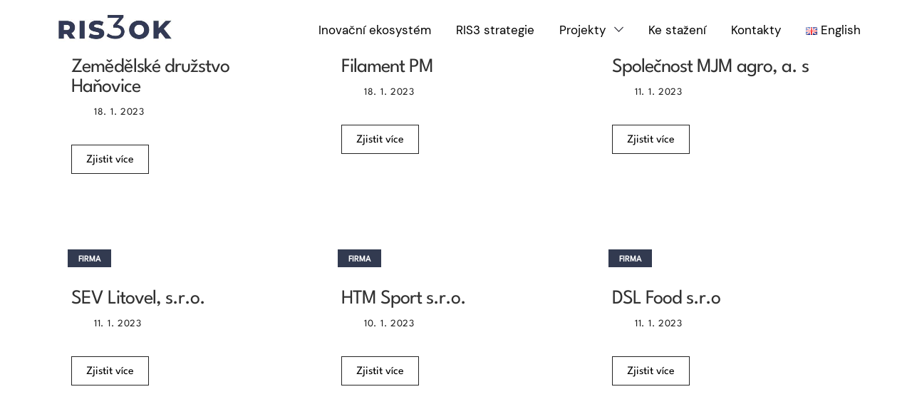

--- FILE ---
content_type: text/html; charset=UTF-8
request_url: https://www.ris3ok.cz/tag/litovel/
body_size: 12364
content:
<!DOCTYPE html>
<html lang="cs-CZ">
<head>
	<meta charset="UTF-8">
	<link rel="profile" href="https://gmpg.org/xfn/11">
	<link rel="pingback" href="https://www.ris3ok.cz/xmlrpc.php">

			<script>window.MSInputMethodContext && document.documentMode && document.write('<script src="https://www.ris3ok.cz/wp-content/themes/woodmart/js/libs/ie11CustomProperties.min.js"><\/script>');</script>
		<meta name='robots' content='index, follow, max-image-preview:large, max-snippet:-1, max-video-preview:-1' />
<link rel="alternate" href="https://www.ris3ok.cz/en/tag/litovel-en/" hreflang="en" />
<link rel="alternate" href="https://www.ris3ok.cz/tag/litovel/" hreflang="cs" />

	<!-- This site is optimized with the Yoast SEO plugin v19.13 - https://yoast.com/wordpress/plugins/seo/ -->
	<title>Litovel Archivy - RIS3OK</title>
	<link rel="canonical" href="https://www.ris3ok.cz/tag/litovel/" />
	<meta property="og:locale" content="cs_CZ" />
	<meta property="og:locale:alternate" content="en_US" />
	<meta property="og:type" content="article" />
	<meta property="og:title" content="Litovel Archivy - RIS3OK" />
	<meta property="og:url" content="https://www.ris3ok.cz/tag/litovel/" />
	<meta property="og:site_name" content="RIS3OK" />
	<meta name="twitter:card" content="summary_large_image" />
	<script type="application/ld+json" class="yoast-schema-graph">{"@context":"https://schema.org","@graph":[{"@type":"CollectionPage","@id":"https://www.ris3ok.cz/tag/litovel/","url":"https://www.ris3ok.cz/tag/litovel/","name":"Litovel Archivy - RIS3OK","isPartOf":{"@id":"https://www.ris3ok.cz/#website"},"breadcrumb":{"@id":"https://www.ris3ok.cz/tag/litovel/#breadcrumb"},"inLanguage":"cs"},{"@type":"BreadcrumbList","@id":"https://www.ris3ok.cz/tag/litovel/#breadcrumb","itemListElement":[{"@type":"ListItem","position":1,"name":"Domů","item":"https://www.ris3ok.cz/"},{"@type":"ListItem","position":2,"name":"Litovel"}]},{"@type":"WebSite","@id":"https://www.ris3ok.cz/#website","url":"https://www.ris3ok.cz/","name":"RIS3OK","description":"Podporujeme začínající podnikatele","publisher":{"@id":"https://www.ris3ok.cz/#organization"},"potentialAction":[{"@type":"SearchAction","target":{"@type":"EntryPoint","urlTemplate":"https://www.ris3ok.cz/?s={search_term_string}"},"query-input":"required name=search_term_string"}],"inLanguage":"cs"},{"@type":"Organization","@id":"https://www.ris3ok.cz/#organization","name":"RIS3OK","url":"https://www.ris3ok.cz/","logo":{"@type":"ImageObject","inLanguage":"cs","@id":"https://www.ris3ok.cz/#/schema/logo/image/","url":"https://www.ris3ok.cz/wp-content/uploads/2022/05/ris3ok.png","contentUrl":"https://www.ris3ok.cz/wp-content/uploads/2022/05/ris3ok.png","width":508,"height":132,"caption":"RIS3OK"},"image":{"@id":"https://www.ris3ok.cz/#/schema/logo/image/"},"sameAs":["https://www.facebook.com/inovacnicentrumolomouckehokraje"]}]}</script>
	<!-- / Yoast SEO plugin. -->


<link rel='dns-prefetch' href='//fonts.googleapis.com' />
<link rel='dns-prefetch' href='//s.w.org' />
<link rel="alternate" type="application/rss+xml" title="RIS3OK &raquo; RSS zdroj" href="https://www.ris3ok.cz/feed/" />
<link rel="alternate" type="application/rss+xml" title="RIS3OK &raquo; RSS pro štítek Litovel" href="https://www.ris3ok.cz/tag/litovel/feed/" />
<link rel='stylesheet' id='wp-block-library-css'  href='https://www.ris3ok.cz/wp-includes/css/dist/block-library/style.min.css?ver=6.0.2' type='text/css' media='all' />
<style id='global-styles-inline-css' type='text/css'>
body{--wp--preset--color--black: #000000;--wp--preset--color--cyan-bluish-gray: #abb8c3;--wp--preset--color--white: #ffffff;--wp--preset--color--pale-pink: #f78da7;--wp--preset--color--vivid-red: #cf2e2e;--wp--preset--color--luminous-vivid-orange: #ff6900;--wp--preset--color--luminous-vivid-amber: #fcb900;--wp--preset--color--light-green-cyan: #7bdcb5;--wp--preset--color--vivid-green-cyan: #00d084;--wp--preset--color--pale-cyan-blue: #8ed1fc;--wp--preset--color--vivid-cyan-blue: #0693e3;--wp--preset--color--vivid-purple: #9b51e0;--wp--preset--gradient--vivid-cyan-blue-to-vivid-purple: linear-gradient(135deg,rgba(6,147,227,1) 0%,rgb(155,81,224) 100%);--wp--preset--gradient--light-green-cyan-to-vivid-green-cyan: linear-gradient(135deg,rgb(122,220,180) 0%,rgb(0,208,130) 100%);--wp--preset--gradient--luminous-vivid-amber-to-luminous-vivid-orange: linear-gradient(135deg,rgba(252,185,0,1) 0%,rgba(255,105,0,1) 100%);--wp--preset--gradient--luminous-vivid-orange-to-vivid-red: linear-gradient(135deg,rgba(255,105,0,1) 0%,rgb(207,46,46) 100%);--wp--preset--gradient--very-light-gray-to-cyan-bluish-gray: linear-gradient(135deg,rgb(238,238,238) 0%,rgb(169,184,195) 100%);--wp--preset--gradient--cool-to-warm-spectrum: linear-gradient(135deg,rgb(74,234,220) 0%,rgb(151,120,209) 20%,rgb(207,42,186) 40%,rgb(238,44,130) 60%,rgb(251,105,98) 80%,rgb(254,248,76) 100%);--wp--preset--gradient--blush-light-purple: linear-gradient(135deg,rgb(255,206,236) 0%,rgb(152,150,240) 100%);--wp--preset--gradient--blush-bordeaux: linear-gradient(135deg,rgb(254,205,165) 0%,rgb(254,45,45) 50%,rgb(107,0,62) 100%);--wp--preset--gradient--luminous-dusk: linear-gradient(135deg,rgb(255,203,112) 0%,rgb(199,81,192) 50%,rgb(65,88,208) 100%);--wp--preset--gradient--pale-ocean: linear-gradient(135deg,rgb(255,245,203) 0%,rgb(182,227,212) 50%,rgb(51,167,181) 100%);--wp--preset--gradient--electric-grass: linear-gradient(135deg,rgb(202,248,128) 0%,rgb(113,206,126) 100%);--wp--preset--gradient--midnight: linear-gradient(135deg,rgb(2,3,129) 0%,rgb(40,116,252) 100%);--wp--preset--duotone--dark-grayscale: url('#wp-duotone-dark-grayscale');--wp--preset--duotone--grayscale: url('#wp-duotone-grayscale');--wp--preset--duotone--purple-yellow: url('#wp-duotone-purple-yellow');--wp--preset--duotone--blue-red: url('#wp-duotone-blue-red');--wp--preset--duotone--midnight: url('#wp-duotone-midnight');--wp--preset--duotone--magenta-yellow: url('#wp-duotone-magenta-yellow');--wp--preset--duotone--purple-green: url('#wp-duotone-purple-green');--wp--preset--duotone--blue-orange: url('#wp-duotone-blue-orange');--wp--preset--font-size--small: 13px;--wp--preset--font-size--medium: 20px;--wp--preset--font-size--large: 36px;--wp--preset--font-size--x-large: 42px;}.has-black-color{color: var(--wp--preset--color--black) !important;}.has-cyan-bluish-gray-color{color: var(--wp--preset--color--cyan-bluish-gray) !important;}.has-white-color{color: var(--wp--preset--color--white) !important;}.has-pale-pink-color{color: var(--wp--preset--color--pale-pink) !important;}.has-vivid-red-color{color: var(--wp--preset--color--vivid-red) !important;}.has-luminous-vivid-orange-color{color: var(--wp--preset--color--luminous-vivid-orange) !important;}.has-luminous-vivid-amber-color{color: var(--wp--preset--color--luminous-vivid-amber) !important;}.has-light-green-cyan-color{color: var(--wp--preset--color--light-green-cyan) !important;}.has-vivid-green-cyan-color{color: var(--wp--preset--color--vivid-green-cyan) !important;}.has-pale-cyan-blue-color{color: var(--wp--preset--color--pale-cyan-blue) !important;}.has-vivid-cyan-blue-color{color: var(--wp--preset--color--vivid-cyan-blue) !important;}.has-vivid-purple-color{color: var(--wp--preset--color--vivid-purple) !important;}.has-black-background-color{background-color: var(--wp--preset--color--black) !important;}.has-cyan-bluish-gray-background-color{background-color: var(--wp--preset--color--cyan-bluish-gray) !important;}.has-white-background-color{background-color: var(--wp--preset--color--white) !important;}.has-pale-pink-background-color{background-color: var(--wp--preset--color--pale-pink) !important;}.has-vivid-red-background-color{background-color: var(--wp--preset--color--vivid-red) !important;}.has-luminous-vivid-orange-background-color{background-color: var(--wp--preset--color--luminous-vivid-orange) !important;}.has-luminous-vivid-amber-background-color{background-color: var(--wp--preset--color--luminous-vivid-amber) !important;}.has-light-green-cyan-background-color{background-color: var(--wp--preset--color--light-green-cyan) !important;}.has-vivid-green-cyan-background-color{background-color: var(--wp--preset--color--vivid-green-cyan) !important;}.has-pale-cyan-blue-background-color{background-color: var(--wp--preset--color--pale-cyan-blue) !important;}.has-vivid-cyan-blue-background-color{background-color: var(--wp--preset--color--vivid-cyan-blue) !important;}.has-vivid-purple-background-color{background-color: var(--wp--preset--color--vivid-purple) !important;}.has-black-border-color{border-color: var(--wp--preset--color--black) !important;}.has-cyan-bluish-gray-border-color{border-color: var(--wp--preset--color--cyan-bluish-gray) !important;}.has-white-border-color{border-color: var(--wp--preset--color--white) !important;}.has-pale-pink-border-color{border-color: var(--wp--preset--color--pale-pink) !important;}.has-vivid-red-border-color{border-color: var(--wp--preset--color--vivid-red) !important;}.has-luminous-vivid-orange-border-color{border-color: var(--wp--preset--color--luminous-vivid-orange) !important;}.has-luminous-vivid-amber-border-color{border-color: var(--wp--preset--color--luminous-vivid-amber) !important;}.has-light-green-cyan-border-color{border-color: var(--wp--preset--color--light-green-cyan) !important;}.has-vivid-green-cyan-border-color{border-color: var(--wp--preset--color--vivid-green-cyan) !important;}.has-pale-cyan-blue-border-color{border-color: var(--wp--preset--color--pale-cyan-blue) !important;}.has-vivid-cyan-blue-border-color{border-color: var(--wp--preset--color--vivid-cyan-blue) !important;}.has-vivid-purple-border-color{border-color: var(--wp--preset--color--vivid-purple) !important;}.has-vivid-cyan-blue-to-vivid-purple-gradient-background{background: var(--wp--preset--gradient--vivid-cyan-blue-to-vivid-purple) !important;}.has-light-green-cyan-to-vivid-green-cyan-gradient-background{background: var(--wp--preset--gradient--light-green-cyan-to-vivid-green-cyan) !important;}.has-luminous-vivid-amber-to-luminous-vivid-orange-gradient-background{background: var(--wp--preset--gradient--luminous-vivid-amber-to-luminous-vivid-orange) !important;}.has-luminous-vivid-orange-to-vivid-red-gradient-background{background: var(--wp--preset--gradient--luminous-vivid-orange-to-vivid-red) !important;}.has-very-light-gray-to-cyan-bluish-gray-gradient-background{background: var(--wp--preset--gradient--very-light-gray-to-cyan-bluish-gray) !important;}.has-cool-to-warm-spectrum-gradient-background{background: var(--wp--preset--gradient--cool-to-warm-spectrum) !important;}.has-blush-light-purple-gradient-background{background: var(--wp--preset--gradient--blush-light-purple) !important;}.has-blush-bordeaux-gradient-background{background: var(--wp--preset--gradient--blush-bordeaux) !important;}.has-luminous-dusk-gradient-background{background: var(--wp--preset--gradient--luminous-dusk) !important;}.has-pale-ocean-gradient-background{background: var(--wp--preset--gradient--pale-ocean) !important;}.has-electric-grass-gradient-background{background: var(--wp--preset--gradient--electric-grass) !important;}.has-midnight-gradient-background{background: var(--wp--preset--gradient--midnight) !important;}.has-small-font-size{font-size: var(--wp--preset--font-size--small) !important;}.has-medium-font-size{font-size: var(--wp--preset--font-size--medium) !important;}.has-large-font-size{font-size: var(--wp--preset--font-size--large) !important;}.has-x-large-font-size{font-size: var(--wp--preset--font-size--x-large) !important;}
</style>
<link rel='stylesheet' id='js_composer_front-css'  href='https://www.ris3ok.cz/wp-content/plugins/js_composer/assets/css/js_composer.min.css?ver=6.9.0' type='text/css' media='all' />
<link rel='stylesheet' id='bootstrap-css'  href='https://www.ris3ok.cz/wp-content/themes/woodmart/css/bootstrap-light.min.css?ver=6.4.2' type='text/css' media='all' />
<link rel='stylesheet' id='woodmart-style-css'  href='https://www.ris3ok.cz/wp-content/themes/woodmart/css/parts/base.min.css?ver=6.4.2' type='text/css' media='all' />
<link rel='stylesheet' id='wd-footer-widget-collapse-css'  href='https://www.ris3ok.cz/wp-content/themes/woodmart/css/parts/footer-widget-collapse.min.css?ver=6.4.2' type='text/css' media='all' />
<link rel='stylesheet' id='wd-blog-base-css'  href='https://www.ris3ok.cz/wp-content/themes/woodmart/css/parts/blog-base.min.css?ver=6.4.2' type='text/css' media='all' />
<link rel='stylesheet' id='wd-wp-gutenberg-css'  href='https://www.ris3ok.cz/wp-content/themes/woodmart/css/parts/wp-gutenberg.min.css?ver=6.4.2' type='text/css' media='all' />
<link rel='stylesheet' id='wd-base-deprecated-css'  href='https://www.ris3ok.cz/wp-content/themes/woodmart/css/parts/base-deprecated.min.css?ver=6.4.2' type='text/css' media='all' />
<link rel='stylesheet' id='wd-wpbakery-base-css'  href='https://www.ris3ok.cz/wp-content/themes/woodmart/css/parts/int-wpb-base.min.css?ver=6.4.2' type='text/css' media='all' />
<link rel='stylesheet' id='wd-wpbakery-base-deprecated-css'  href='https://www.ris3ok.cz/wp-content/themes/woodmart/css/parts/int-wpb-base-deprecated.min.css?ver=6.4.2' type='text/css' media='all' />
<link rel='stylesheet' id='wd-header-base-css'  href='https://www.ris3ok.cz/wp-content/themes/woodmart/css/parts/header-base.min.css?ver=6.4.2' type='text/css' media='all' />
<link rel='stylesheet' id='wd-mod-tools-css'  href='https://www.ris3ok.cz/wp-content/themes/woodmart/css/parts/mod-tools.min.css?ver=6.4.2' type='text/css' media='all' />
<link rel='stylesheet' id='wd-header-elements-base-css'  href='https://www.ris3ok.cz/wp-content/themes/woodmart/css/parts/header-el-base.min.css?ver=6.4.2' type='text/css' media='all' />
<link rel='stylesheet' id='wd-page-title-css'  href='https://www.ris3ok.cz/wp-content/themes/woodmart/css/parts/page-title.min.css?ver=6.4.2' type='text/css' media='all' />
<link rel='stylesheet' id='wd-blog-loop-base-old-css'  href='https://www.ris3ok.cz/wp-content/themes/woodmart/css/parts/blog-loop-base-old.min.css?ver=6.4.2' type='text/css' media='all' />
<link rel='stylesheet' id='wd-blog-loop-design-masonry-css'  href='https://www.ris3ok.cz/wp-content/themes/woodmart/css/parts/blog-loop-design-masonry.min.css?ver=6.4.2' type='text/css' media='all' />
<link rel='stylesheet' id='wd-social-icons-css'  href='https://www.ris3ok.cz/wp-content/themes/woodmart/css/parts/el-social-icons.min.css?ver=6.4.2' type='text/css' media='all' />
<link rel='stylesheet' id='wd-footer-base-css'  href='https://www.ris3ok.cz/wp-content/themes/woodmart/css/parts/footer-base.min.css?ver=6.4.2' type='text/css' media='all' />
<link rel='stylesheet' id='wd-scroll-top-css'  href='https://www.ris3ok.cz/wp-content/themes/woodmart/css/parts/opt-scrolltotop.min.css?ver=6.4.2' type='text/css' media='all' />
<link rel='stylesheet' id='xts-style-theme_settings_default-css'  href='https://www.ris3ok.cz/wp-content/uploads/2022/10/xts-theme_settings_default-1666881378.css?ver=6.4.2' type='text/css' media='all' />
<link rel='stylesheet' id='xts-google-fonts-css'  href='https://fonts.googleapis.com/css?family=DM+Sans%3A400%2C700%7CSpartan%3A400%2C600%7CPoppins%3A400%2C600%2C500%7CLato%3A400%2C700&#038;ver=6.4.2' type='text/css' media='all' />
<script type='text/javascript' src='https://www.ris3ok.cz/wp-includes/js/jquery/jquery.min.js?ver=3.6.0' id='jquery-core-js'></script>
<script type='text/javascript' src='https://www.ris3ok.cz/wp-includes/js/jquery/jquery-migrate.min.js?ver=3.3.2' id='jquery-migrate-js'></script>
<script type='text/javascript' src='https://www.ris3ok.cz/wp-content/themes/woodmart/js/libs/device.min.js?ver=6.4.2' id='wd-device-library-js'></script>
<link rel="https://api.w.org/" href="https://www.ris3ok.cz/wp-json/" /><link rel="alternate" type="application/json" href="https://www.ris3ok.cz/wp-json/wp/v2/tags/53" /><link rel="EditURI" type="application/rsd+xml" title="RSD" href="https://www.ris3ok.cz/xmlrpc.php?rsd" />
<link rel="wlwmanifest" type="application/wlwmanifest+xml" href="https://www.ris3ok.cz/wp-includes/wlwmanifest.xml" /> 
<meta name="generator" content="WordPress 6.0.2" />
				<style type="text/css" id="cst_font_data">
					@font-face {font-family: "dm-regu";font-display: auto;font-fallback: ;font-weight: 100;src: url(https://www.ris3ok.cz/wp-content/uploads/2022/05/DMris.ttf) format('TrueType');} @font-face {font-family: "spartan-regu";font-display: auto;font-fallback: ;font-weight: 100;src: url(https://www.ris3ok.cz/wp-content/uploads/2022/04/LeagueSpartan-Regular.ttf) format('TrueType');}				</style>
									<meta name="viewport" content="width=device-width, initial-scale=1.0, maximum-scale=1.0, user-scalable=no">
									<meta name="generator" content="Powered by WPBakery Page Builder - drag and drop page builder for WordPress."/>
<!-- Google Tag Manager --><script>(function(w,d,s,l,i){w[l]=w[l]||[];w[l].push({'gtm.start':
new Date().getTime(),event:'gtm.js'});var f=d.getElementsByTagName(s)[0],
j=d.createElement(s),dl=l!='dataLayer'?'&l='+l:'';j.async=true;j.src=
'https://www.googletagmanager.com/gtm.js?id='+i+dl;f.parentNode.insertBefore(j,f);
})(window,document,'script','dataLayer','GTM-5G289XG');</script><!-- End Google Tag Manager --><link rel="icon" href="https://www.ris3ok.cz/wp-content/uploads/2022/05/cropped-ris3ok-32x32.png" sizes="32x32" />
<link rel="icon" href="https://www.ris3ok.cz/wp-content/uploads/2022/05/cropped-ris3ok-192x192.png" sizes="192x192" />
<link rel="apple-touch-icon" href="https://www.ris3ok.cz/wp-content/uploads/2022/05/cropped-ris3ok-180x180.png" />
<meta name="msapplication-TileImage" content="https://www.ris3ok.cz/wp-content/uploads/2022/05/cropped-ris3ok-270x270.png" />
<style>
		
		</style><noscript><style> .wpb_animate_when_almost_visible { opacity: 1; }</style></noscript>			<style data-type="wd-style-header_311977">
				
.whb-sticked .whb-general-header .wd-dropdown {
	margin-top: 20px;
}

.whb-sticked .whb-general-header .wd-dropdown:after {
	height: 30px;
}

.whb-header-bottom .wd-dropdown {
	margin-top: 5px;
}

.whb-header-bottom .wd-dropdown:after {
	height: 15px;
}


.whb-header .whb-header-bottom .wd-header-cats {
	margin-top: -0px;
	margin-bottom: -0px;
	height: calc(100% + 0px);
}


@media (min-width: 1025px) {
	
		.whb-general-header-inner {
		height: 80px;
		max-height: 80px;
	}

		.whb-sticked .whb-general-header-inner {
		height: 80px;
		max-height: 80px;
	}
		
		.whb-header-bottom-inner {
		height: 50px;
		max-height: 50px;
	}

		.whb-sticked .whb-header-bottom-inner {
		height: 50px;
		max-height: 50px;
	}
		
	
	}

@media (max-width: 1024px) {
	
		.whb-general-header-inner {
		height: 80px;
		max-height: 80px;
	}
	
	
	
	}
		
.whb-top-bar {
	background-color: rgba(0, 71, 141, 1);
}

.whb-general-header {
	background-color: rgba(255, 255, 255, 0);
}
			</style>
			
				<link rel="stylesheet" href="https://cdn.jsdelivr.net/npm/swiper/swiper-bundle.min.css" />
		<link rel="stylesheet" href="https://www.ris3ok.cz/wp-content/themes/woodmart/css-custom/style.min.css">
	</head>

<body data-rsssl=1 class="archive tag tag-litovel tag-53 wrapper-full-width  form-style-square  form-border-width-2 categories-accordion-on woodmart-archive-blog woodmart-ajax-shop-on offcanvas-sidebar-mobile offcanvas-sidebar-tablet wpb-js-composer js-comp-ver-6.9.0 vc_responsive">
<!-- Google Tag Manager (noscript) --><noscript><iframe src="https://www.googletagmanager.com/ns.html?id=GTM-5G289XG"
height="0" width="0" style="display:none;visibility:hidden"></iframe></noscript><!-- End Google Tag Manager (noscript) -->
			<script type="text/javascript" id="wd-flicker-fix">// Flicker fix.</script><svg xmlns="http://www.w3.org/2000/svg" viewBox="0 0 0 0" width="0" height="0" focusable="false" role="none" style="visibility: hidden; position: absolute; left: -9999px; overflow: hidden;" ><defs><filter id="wp-duotone-dark-grayscale"><feColorMatrix color-interpolation-filters="sRGB" type="matrix" values=" .299 .587 .114 0 0 .299 .587 .114 0 0 .299 .587 .114 0 0 .299 .587 .114 0 0 " /><feComponentTransfer color-interpolation-filters="sRGB" ><feFuncR type="table" tableValues="0 0.49803921568627" /><feFuncG type="table" tableValues="0 0.49803921568627" /><feFuncB type="table" tableValues="0 0.49803921568627" /><feFuncA type="table" tableValues="1 1" /></feComponentTransfer><feComposite in2="SourceGraphic" operator="in" /></filter></defs></svg><svg xmlns="http://www.w3.org/2000/svg" viewBox="0 0 0 0" width="0" height="0" focusable="false" role="none" style="visibility: hidden; position: absolute; left: -9999px; overflow: hidden;" ><defs><filter id="wp-duotone-grayscale"><feColorMatrix color-interpolation-filters="sRGB" type="matrix" values=" .299 .587 .114 0 0 .299 .587 .114 0 0 .299 .587 .114 0 0 .299 .587 .114 0 0 " /><feComponentTransfer color-interpolation-filters="sRGB" ><feFuncR type="table" tableValues="0 1" /><feFuncG type="table" tableValues="0 1" /><feFuncB type="table" tableValues="0 1" /><feFuncA type="table" tableValues="1 1" /></feComponentTransfer><feComposite in2="SourceGraphic" operator="in" /></filter></defs></svg><svg xmlns="http://www.w3.org/2000/svg" viewBox="0 0 0 0" width="0" height="0" focusable="false" role="none" style="visibility: hidden; position: absolute; left: -9999px; overflow: hidden;" ><defs><filter id="wp-duotone-purple-yellow"><feColorMatrix color-interpolation-filters="sRGB" type="matrix" values=" .299 .587 .114 0 0 .299 .587 .114 0 0 .299 .587 .114 0 0 .299 .587 .114 0 0 " /><feComponentTransfer color-interpolation-filters="sRGB" ><feFuncR type="table" tableValues="0.54901960784314 0.98823529411765" /><feFuncG type="table" tableValues="0 1" /><feFuncB type="table" tableValues="0.71764705882353 0.25490196078431" /><feFuncA type="table" tableValues="1 1" /></feComponentTransfer><feComposite in2="SourceGraphic" operator="in" /></filter></defs></svg><svg xmlns="http://www.w3.org/2000/svg" viewBox="0 0 0 0" width="0" height="0" focusable="false" role="none" style="visibility: hidden; position: absolute; left: -9999px; overflow: hidden;" ><defs><filter id="wp-duotone-blue-red"><feColorMatrix color-interpolation-filters="sRGB" type="matrix" values=" .299 .587 .114 0 0 .299 .587 .114 0 0 .299 .587 .114 0 0 .299 .587 .114 0 0 " /><feComponentTransfer color-interpolation-filters="sRGB" ><feFuncR type="table" tableValues="0 1" /><feFuncG type="table" tableValues="0 0.27843137254902" /><feFuncB type="table" tableValues="0.5921568627451 0.27843137254902" /><feFuncA type="table" tableValues="1 1" /></feComponentTransfer><feComposite in2="SourceGraphic" operator="in" /></filter></defs></svg><svg xmlns="http://www.w3.org/2000/svg" viewBox="0 0 0 0" width="0" height="0" focusable="false" role="none" style="visibility: hidden; position: absolute; left: -9999px; overflow: hidden;" ><defs><filter id="wp-duotone-midnight"><feColorMatrix color-interpolation-filters="sRGB" type="matrix" values=" .299 .587 .114 0 0 .299 .587 .114 0 0 .299 .587 .114 0 0 .299 .587 .114 0 0 " /><feComponentTransfer color-interpolation-filters="sRGB" ><feFuncR type="table" tableValues="0 0" /><feFuncG type="table" tableValues="0 0.64705882352941" /><feFuncB type="table" tableValues="0 1" /><feFuncA type="table" tableValues="1 1" /></feComponentTransfer><feComposite in2="SourceGraphic" operator="in" /></filter></defs></svg><svg xmlns="http://www.w3.org/2000/svg" viewBox="0 0 0 0" width="0" height="0" focusable="false" role="none" style="visibility: hidden; position: absolute; left: -9999px; overflow: hidden;" ><defs><filter id="wp-duotone-magenta-yellow"><feColorMatrix color-interpolation-filters="sRGB" type="matrix" values=" .299 .587 .114 0 0 .299 .587 .114 0 0 .299 .587 .114 0 0 .299 .587 .114 0 0 " /><feComponentTransfer color-interpolation-filters="sRGB" ><feFuncR type="table" tableValues="0.78039215686275 1" /><feFuncG type="table" tableValues="0 0.94901960784314" /><feFuncB type="table" tableValues="0.35294117647059 0.47058823529412" /><feFuncA type="table" tableValues="1 1" /></feComponentTransfer><feComposite in2="SourceGraphic" operator="in" /></filter></defs></svg><svg xmlns="http://www.w3.org/2000/svg" viewBox="0 0 0 0" width="0" height="0" focusable="false" role="none" style="visibility: hidden; position: absolute; left: -9999px; overflow: hidden;" ><defs><filter id="wp-duotone-purple-green"><feColorMatrix color-interpolation-filters="sRGB" type="matrix" values=" .299 .587 .114 0 0 .299 .587 .114 0 0 .299 .587 .114 0 0 .299 .587 .114 0 0 " /><feComponentTransfer color-interpolation-filters="sRGB" ><feFuncR type="table" tableValues="0.65098039215686 0.40392156862745" /><feFuncG type="table" tableValues="0 1" /><feFuncB type="table" tableValues="0.44705882352941 0.4" /><feFuncA type="table" tableValues="1 1" /></feComponentTransfer><feComposite in2="SourceGraphic" operator="in" /></filter></defs></svg><svg xmlns="http://www.w3.org/2000/svg" viewBox="0 0 0 0" width="0" height="0" focusable="false" role="none" style="visibility: hidden; position: absolute; left: -9999px; overflow: hidden;" ><defs><filter id="wp-duotone-blue-orange"><feColorMatrix color-interpolation-filters="sRGB" type="matrix" values=" .299 .587 .114 0 0 .299 .587 .114 0 0 .299 .587 .114 0 0 .299 .587 .114 0 0 " /><feComponentTransfer color-interpolation-filters="sRGB" ><feFuncR type="table" tableValues="0.098039215686275 1" /><feFuncG type="table" tableValues="0 0.66274509803922" /><feFuncB type="table" tableValues="0.84705882352941 0.41960784313725" /><feFuncA type="table" tableValues="1 1" /></feComponentTransfer><feComposite in2="SourceGraphic" operator="in" /></filter></defs></svg>	
	
	<div class="website-wrapper">
									<header class="whb-header whb-sticky-shadow whb-scroll-stick whb-sticky-real">
					<div class="whb-main-header">
	
<div class="whb-row whb-top-bar whb-not-sticky-row whb-with-bg whb-without-border whb-color-dark whb-flex-flex-middle whb-hidden-desktop whb-hidden-mobile">
	<div class="container">
		<div class="whb-flex-row whb-top-bar-inner">
			<div class="whb-column whb-col-left whb-visible-lg whb-empty-column">
	</div>
<div class="whb-column whb-col-center whb-visible-lg whb-empty-column">
	</div>
<div class="whb-column whb-col-right whb-visible-lg whb-empty-column">
	</div>
<div class="whb-column whb-col-mobile whb-hidden-lg">
	
<div class="wd-header-text set-cont-mb-s reset-last-child  whb-text-element"><p style="text-align: left;"><span style="color: #ffffff;" margin-bottom: -10px !important;><small>Riegrova 379/18, 779 00 Olomouc</small></span></p></div>
</div>
		</div>
	</div>
</div>

<div class="whb-row whb-general-header whb-sticky-row whb-with-bg whb-without-border whb-color-dark whb-flex-flex-middle">
	<div class="container">
		<div class="whb-flex-row whb-general-header-inner">
			<div class="whb-column whb-col-left whb-visible-lg">
	<div class="site-logo">
	<a href="https://www.ris3ok.cz/" class="wd-logo wd-main-logo woodmart-logo woodmart-main-logo" rel="home">
		<img src="https://www.ris3ok.cz/wp-content/uploads/2022/05/ris3ok.png" alt="RIS3OK" style="max-width: 172px;" />	</a>
	</div>
</div>
<div class="whb-column whb-col-center whb-visible-lg whb-empty-column">
	</div>
<div class="whb-column whb-col-right whb-visible-lg">
	<div class="wd-header-nav wd-header-main-nav text-center navigation-style-default" role="navigation">
	<ul id="menu-menu" class="menu wd-nav wd-nav-main wd-style-default wd-gap-s"><li id="menu-item-562" class="menu-item menu-item-type-post_type menu-item-object-page menu-item-562 item-level-0 menu-item-design-default menu-simple-dropdown wd-event-hover" ><a href="https://www.ris3ok.cz/inovacni-ekosystem/" class="woodmart-nav-link"><span class="nav-link-text">Inovační ekosystém</span></a></li>
<li id="menu-item-1718" class="menu-item menu-item-type-post_type menu-item-object-page menu-item-1718 item-level-0 menu-item-design-default menu-simple-dropdown wd-event-hover" ><a href="https://www.ris3ok.cz/ris-3-strategie/" class="woodmart-nav-link"><span class="nav-link-text">RIS3 strategie</span></a></li>
<li id="menu-item-433" class="menu-item menu-item-type-custom menu-item-object-custom menu-item-has-children menu-item-433 item-level-0 menu-item-design-default menu-simple-dropdown wd-event-hover" ><a href="#" class="woodmart-nav-link"><span class="nav-link-text">Projekty</span></a><div class="color-scheme-dark wd-design-default wd-dropdown-menu wd-dropdown sub-menu-dropdown"><div class="container">
<ul class="wd-sub-menu sub-menu color-scheme-dark">
	<li id="menu-item-420" class="menu-item menu-item-type-post_type menu-item-object-page menu-item-420 item-level-1" ><a href="https://www.ris3ok.cz/smart-akcelelator-i/" class="woodmart-nav-link">Smart Akcelelátor</a></li>
	<li id="menu-item-507" class="menu-item menu-item-type-post_type menu-item-object-page menu-item-507 item-level-1" ><a href="https://www.ris3ok.cz/smart-akcelelator-ii/" class="woodmart-nav-link">Smart Akcelelátor II</a></li>
	<li id="menu-item-2385" class="menu-item menu-item-type-post_type menu-item-object-page menu-item-2385 item-level-1" ><a href="https://www.ris3ok.cz/smart-akcelerator-olomouckeho-kraje-iii/" class="woodmart-nav-link">Smart Akcelerátor III</a></li>
</ul>
</div>
</div>
</li>
<li id="menu-item-358" class="menu-item menu-item-type-post_type menu-item-object-page menu-item-358 item-level-0 menu-item-design-default menu-simple-dropdown wd-event-hover" ><a href="https://www.ris3ok.cz/dokumenty/" class="woodmart-nav-link"><span class="nav-link-text">Ke stažení</span></a></li>
<li id="menu-item-488" class="menu-item menu-item-type-post_type menu-item-object-page menu-item-488 item-level-0 menu-item-design-default menu-simple-dropdown wd-event-hover" ><a href="https://www.ris3ok.cz/kontakty/" class="woodmart-nav-link"><span class="nav-link-text">Kontakty</span></a></li>
<li id="menu-item-2351-en" class="lang-item lang-item-56 lang-item-en lang-item-first menu-item menu-item-type-custom menu-item-object-custom menu-item-2351-en item-level-0 menu-item-design-default menu-simple-dropdown wd-event-hover" ><a href="https://www.ris3ok.cz/en/tag/litovel-en/" hreflang="en-US" lang="en-US" class="woodmart-nav-link"><span class="nav-link-text"><img src="[data-uri]" alt="English" width="16" height="11" style="width: 16px; height: 11px;" /><span style="margin-left:0.3em;">English</span></span></a></li>
</ul></div><!--END MAIN-NAV-->
</div>
<div class="whb-column whb-mobile-left whb-hidden-lg">
	<div class="wd-tools-element wd-header-mobile-nav wd-style-text woodmart-burger-icon">
	<a href="#" rel="nofollow">
		<span class="wd-tools-icon woodmart-burger">
					</span>
	
		<span class="wd-tools-text">Menu</span>
	</a>
</div><!--END wd-header-mobile-nav--></div>
<div class="whb-column whb-mobile-center whb-hidden-lg">
	<div class="site-logo">
	<a href="https://www.ris3ok.cz/" class="wd-logo wd-main-logo woodmart-logo woodmart-main-logo" rel="home">
		<img src="https://www.ris3ok.cz/wp-content/uploads/2022/05/ris3ok.png" alt="RIS3OK" style="max-width: 141px;" />	</a>
	</div>
</div>
<div class="whb-column whb-mobile-right whb-hidden-lg whb-empty-column">
	</div>
		</div>
	</div>
</div>
</div>
				</header>
			
								<div class="main-page-wrapper">
		
						<div class="page-title  page-title-default title-size-default title-design-disable color-scheme-light title-blog" style="">
					<div class="container">
						
						
													<div class="breadcrumbs"><a href="https://www.ris3ok.cz/" rel="v:url" property="v:title">Home</a> &raquo; <span class="current">Posts Tagged &quot;Litovel&quot;</span></div><!-- .breadcrumbs -->											</div>
				</div>
			
		<!-- MAIN CONTENT AREA -->
				<div class="container">
			<div class="row content-layout-wrapper align-items-start">
				

<div class="site-content col-lg-12 col-12 col-md-12" role="main">

	
			
				
					
					
					
				
									<div class="wd-blog-holder blog-pagination-pagination masonry-container wd-spacing-20 row" id="696d3d4c371d5" data-paged="1" data-source="main_loop">
				
					
											
<article id="post-1705" class="blog-design-masonry blog-post-loop blog-style-shadow  col-lg-4 col-md-4 col-sm-6 col-12 post-1705 post type-post status-publish format-standard hentry category-firma tag-firma tag-litovel tag-zemedelstvi">
	<div class="article-inner">
					<header class="entry-header">
				
												<div class="post-date wd-post-date wd-style-with-bg woodmart-post-date" onclick="">
				<span class="post-date-day">
					11				</span>
				<span class="post-date-month">
					Led				</span>
			</div>
						
			</header><!-- .entry-header -->

		<div class="article-body-container">
			
									<div class="meta-categories-wrapp"><div class="meta-post-categories wd-post-cat wd-style-with-bg"><a href="https://www.ris3ok.cz/category/firma/" rel="category tag">Firma</a></div></div>
				
									<h3 class="wd-entities-title title post-title">
						<a href="https://www.ris3ok.cz/firma/zemedelske-druzstvo-hanovice/" rel="bookmark">Zemědělské družstvo Haňovice</a>
					</h3>
				
									<div class="entry-meta wd-entry-meta">
									<ul class="entry-meta-list">
									<li class="modified-date">
								<time class="updated" datetime="2023-01-18T16:48:22+01:00">
			18. 1. 2023		</time>
							</li>

					
											<li class="meta-author">
									<span>
							By					</span>

					<img alt='author-avatar' src='https://secure.gravatar.com/avatar/e8e1b79b79a69f4b83206c6647a31ed6?s=32&#038;d=mm&#038;r=g' srcset='https://secure.gravatar.com/avatar/e8e1b79b79a69f4b83206c6647a31ed6?s=64&#038;d=mm&#038;r=g 2x' class='avatar avatar-32 photo' height='32' width='32' loading='lazy'/>		
		<a href="https://www.ris3ok.cz/author/mdworks/" rel="author">
			<span class="vcard author author_name">
				<span class="fn">Martin Jirásek</span>
			</span>
		</a>
								</li>
					
					
												</ul>
							</div><!-- .entry-meta -->
											<div class="hovered-social-icons wd-tltp wd-tltp-top">
							<div class="wd-tooltip-label">
								
			<div class="wd-social-icons  woodmart-social-icons icons-design-default icons-size-small color-scheme-light social-share social-form-circle text-center">

				
									<a rel="noopener noreferrer nofollow" href="https://www.facebook.com/sharer/sharer.php?u=https://www.ris3ok.cz/firma/zemedelske-druzstvo-hanovice/" target="_blank" class=" wd-social-icon social-facebook" aria-label="Facebook social link">
						<span class="wd-icon"></span>
											</a>
				
				
				
				
				
				
				
				
				
				
				
				
				
				
				
				
				
								
								
				
								
				
			</div>

									</div>
						</div>
												
							<div class="entry-content wd-entry-content woodmart-entry-content">
					<p class="read-more-section"><a class="btn-read-more more-link" href="https://www.ris3ok.cz/firma/zemedelske-druzstvo-hanovice/">Zjistit více</a></p>									</div><!-- .entry-content -->
			
			
					</div>
	</div>
</article><!-- #post -->


											
<article id="post-1695" class="blog-design-masonry blog-post-loop blog-style-shadow  col-lg-4 col-md-4 col-sm-6 col-12 first  post-1695 post type-post status-publish format-standard hentry category-firma tag-firma tag-litovel tag-materialy">
	<div class="article-inner">
					<header class="entry-header">
				
												<div class="post-date wd-post-date wd-style-with-bg woodmart-post-date" onclick="">
				<span class="post-date-day">
					11				</span>
				<span class="post-date-month">
					Led				</span>
			</div>
						
			</header><!-- .entry-header -->

		<div class="article-body-container">
			
									<div class="meta-categories-wrapp"><div class="meta-post-categories wd-post-cat wd-style-with-bg"><a href="https://www.ris3ok.cz/category/firma/" rel="category tag">Firma</a></div></div>
				
									<h3 class="wd-entities-title title post-title">
						<a href="https://www.ris3ok.cz/firma/filament-pm/" rel="bookmark">Filament PM</a>
					</h3>
				
									<div class="entry-meta wd-entry-meta">
									<ul class="entry-meta-list">
									<li class="modified-date">
								<time class="updated" datetime="2023-01-18T16:48:24+01:00">
			18. 1. 2023		</time>
							</li>

					
											<li class="meta-author">
									<span>
							By					</span>

					<img alt='author-avatar' src='https://secure.gravatar.com/avatar/e8e1b79b79a69f4b83206c6647a31ed6?s=32&#038;d=mm&#038;r=g' srcset='https://secure.gravatar.com/avatar/e8e1b79b79a69f4b83206c6647a31ed6?s=64&#038;d=mm&#038;r=g 2x' class='avatar avatar-32 photo' height='32' width='32' loading='lazy'/>		
		<a href="https://www.ris3ok.cz/author/mdworks/" rel="author">
			<span class="vcard author author_name">
				<span class="fn">Martin Jirásek</span>
			</span>
		</a>
								</li>
					
					
												</ul>
							</div><!-- .entry-meta -->
											<div class="hovered-social-icons wd-tltp wd-tltp-top">
							<div class="wd-tooltip-label">
								
			<div class="wd-social-icons  woodmart-social-icons icons-design-default icons-size-small color-scheme-light social-share social-form-circle text-center">

				
									<a rel="noopener noreferrer nofollow" href="https://www.facebook.com/sharer/sharer.php?u=https://www.ris3ok.cz/firma/filament-pm/" target="_blank" class=" wd-social-icon social-facebook" aria-label="Facebook social link">
						<span class="wd-icon"></span>
											</a>
				
				
				
				
				
				
				
				
				
				
				
				
				
				
				
				
				
								
								
				
								
				
			</div>

									</div>
						</div>
												
							<div class="entry-content wd-entry-content woodmart-entry-content">
					<p class="read-more-section"><a class="btn-read-more more-link" href="https://www.ris3ok.cz/firma/filament-pm/">Zjistit více</a></p>									</div><!-- .entry-content -->
			
			
					</div>
	</div>
</article><!-- #post -->


											
<article id="post-1681" class="blog-design-masonry blog-post-loop blog-style-shadow  col-lg-4 col-md-4 col-sm-6 col-12 post-1681 post type-post status-publish format-standard hentry category-firma tag-firma tag-litovel tag-zemedelstvi">
	<div class="article-inner">
					<header class="entry-header">
				
												<div class="post-date wd-post-date wd-style-with-bg woodmart-post-date" onclick="">
				<span class="post-date-day">
					11				</span>
				<span class="post-date-month">
					Led				</span>
			</div>
						
			</header><!-- .entry-header -->

		<div class="article-body-container">
			
									<div class="meta-categories-wrapp"><div class="meta-post-categories wd-post-cat wd-style-with-bg"><a href="https://www.ris3ok.cz/category/firma/" rel="category tag">Firma</a></div></div>
				
									<h3 class="wd-entities-title title post-title">
						<a href="https://www.ris3ok.cz/firma/spolecnost-mjm-agro-a-s/" rel="bookmark">Společnost MJM agro, a. s</a>
					</h3>
				
									<div class="entry-meta wd-entry-meta">
									<ul class="entry-meta-list">
									<li class="modified-date">
								<time class="updated" datetime="2023-01-11T09:09:27+01:00">
			11. 1. 2023		</time>
							</li>

					
											<li class="meta-author">
									<span>
							By					</span>

					<img alt='author-avatar' src='https://secure.gravatar.com/avatar/e8e1b79b79a69f4b83206c6647a31ed6?s=32&#038;d=mm&#038;r=g' srcset='https://secure.gravatar.com/avatar/e8e1b79b79a69f4b83206c6647a31ed6?s=64&#038;d=mm&#038;r=g 2x' class='avatar avatar-32 photo' height='32' width='32' loading='lazy'/>		
		<a href="https://www.ris3ok.cz/author/mdworks/" rel="author">
			<span class="vcard author author_name">
				<span class="fn">Martin Jirásek</span>
			</span>
		</a>
								</li>
					
					
												</ul>
							</div><!-- .entry-meta -->
											<div class="hovered-social-icons wd-tltp wd-tltp-top">
							<div class="wd-tooltip-label">
								
			<div class="wd-social-icons  woodmart-social-icons icons-design-default icons-size-small color-scheme-light social-share social-form-circle text-center">

				
									<a rel="noopener noreferrer nofollow" href="https://www.facebook.com/sharer/sharer.php?u=https://www.ris3ok.cz/firma/spolecnost-mjm-agro-a-s/" target="_blank" class=" wd-social-icon social-facebook" aria-label="Facebook social link">
						<span class="wd-icon"></span>
											</a>
				
				
				
				
				
				
				
				
				
				
				
				
				
				
				
				
				
								
								
				
								
				
			</div>

									</div>
						</div>
												
							<div class="entry-content wd-entry-content woodmart-entry-content">
					<p class="read-more-section"><a class="btn-read-more more-link" href="https://www.ris3ok.cz/firma/spolecnost-mjm-agro-a-s/">Zjistit více</a></p>									</div><!-- .entry-content -->
			
			
					</div>
	</div>
</article><!-- #post -->


											
<article id="post-1639" class="blog-design-masonry blog-post-loop blog-style-shadow  col-lg-4 col-md-4 col-sm-6 col-12 last  post-1639 post type-post status-publish format-standard hentry category-firma tag-firma tag-litovel tag-materialy">
	<div class="article-inner">
					<header class="entry-header">
				
												<div class="post-date wd-post-date wd-style-with-bg woodmart-post-date" onclick="">
				<span class="post-date-day">
					11				</span>
				<span class="post-date-month">
					Led				</span>
			</div>
						
			</header><!-- .entry-header -->

		<div class="article-body-container">
			
									<div class="meta-categories-wrapp"><div class="meta-post-categories wd-post-cat wd-style-with-bg"><a href="https://www.ris3ok.cz/category/firma/" rel="category tag">Firma</a></div></div>
				
									<h3 class="wd-entities-title title post-title">
						<a href="https://www.ris3ok.cz/firma/sev-litovel-s-r-o/" rel="bookmark">SEV Litovel, s.r.o.</a>
					</h3>
				
									<div class="entry-meta wd-entry-meta">
									<ul class="entry-meta-list">
									<li class="modified-date">
								<time class="updated" datetime="2023-01-11T08:35:11+01:00">
			11. 1. 2023		</time>
							</li>

					
											<li class="meta-author">
									<span>
							By					</span>

					<img alt='author-avatar' src='https://secure.gravatar.com/avatar/e8e1b79b79a69f4b83206c6647a31ed6?s=32&#038;d=mm&#038;r=g' srcset='https://secure.gravatar.com/avatar/e8e1b79b79a69f4b83206c6647a31ed6?s=64&#038;d=mm&#038;r=g 2x' class='avatar avatar-32 photo' height='32' width='32' loading='lazy'/>		
		<a href="https://www.ris3ok.cz/author/mdworks/" rel="author">
			<span class="vcard author author_name">
				<span class="fn">Martin Jirásek</span>
			</span>
		</a>
								</li>
					
					
												</ul>
							</div><!-- .entry-meta -->
											<div class="hovered-social-icons wd-tltp wd-tltp-top">
							<div class="wd-tooltip-label">
								
			<div class="wd-social-icons  woodmart-social-icons icons-design-default icons-size-small color-scheme-light social-share social-form-circle text-center">

				
									<a rel="noopener noreferrer nofollow" href="https://www.facebook.com/sharer/sharer.php?u=https://www.ris3ok.cz/firma/sev-litovel-s-r-o/" target="_blank" class=" wd-social-icon social-facebook" aria-label="Facebook social link">
						<span class="wd-icon"></span>
											</a>
				
				
				
				
				
				
				
				
				
				
				
				
				
				
				
				
				
								
								
				
								
				
			</div>

									</div>
						</div>
												
							<div class="entry-content wd-entry-content woodmart-entry-content">
					<p class="read-more-section"><a class="btn-read-more more-link" href="https://www.ris3ok.cz/firma/sev-litovel-s-r-o/">Zjistit více</a></p>									</div><!-- .entry-content -->
			
			
					</div>
	</div>
</article><!-- #post -->


											
<article id="post-1575" class="blog-design-masonry blog-post-loop blog-style-shadow  col-lg-4 col-md-4 col-sm-6 col-12 first  post-1575 post type-post status-publish format-standard hentry category-firma tag-firma tag-litovel tag-materialy">
	<div class="article-inner">
					<header class="entry-header">
				
												<div class="post-date wd-post-date wd-style-with-bg woodmart-post-date" onclick="">
				<span class="post-date-day">
					10				</span>
				<span class="post-date-month">
					Led				</span>
			</div>
						
			</header><!-- .entry-header -->

		<div class="article-body-container">
			
									<div class="meta-categories-wrapp"><div class="meta-post-categories wd-post-cat wd-style-with-bg"><a href="https://www.ris3ok.cz/category/firma/" rel="category tag">Firma</a></div></div>
				
									<h3 class="wd-entities-title title post-title">
						<a href="https://www.ris3ok.cz/firma/htm-sport-s-r-o/" rel="bookmark">HTM Sport s.r.o.</a>
					</h3>
				
									<div class="entry-meta wd-entry-meta">
									<ul class="entry-meta-list">
									<li class="modified-date">
								<time class="updated" datetime="2023-01-10T14:34:19+01:00">
			10. 1. 2023		</time>
							</li>

					
											<li class="meta-author">
									<span>
							By					</span>

					<img alt='author-avatar' src='https://secure.gravatar.com/avatar/e8e1b79b79a69f4b83206c6647a31ed6?s=32&#038;d=mm&#038;r=g' srcset='https://secure.gravatar.com/avatar/e8e1b79b79a69f4b83206c6647a31ed6?s=64&#038;d=mm&#038;r=g 2x' class='avatar avatar-32 photo' height='32' width='32' loading='lazy'/>		
		<a href="https://www.ris3ok.cz/author/mdworks/" rel="author">
			<span class="vcard author author_name">
				<span class="fn">Martin Jirásek</span>
			</span>
		</a>
								</li>
					
					
												</ul>
							</div><!-- .entry-meta -->
											<div class="hovered-social-icons wd-tltp wd-tltp-top">
							<div class="wd-tooltip-label">
								
			<div class="wd-social-icons  woodmart-social-icons icons-design-default icons-size-small color-scheme-light social-share social-form-circle text-center">

				
									<a rel="noopener noreferrer nofollow" href="https://www.facebook.com/sharer/sharer.php?u=https://www.ris3ok.cz/firma/htm-sport-s-r-o/" target="_blank" class=" wd-social-icon social-facebook" aria-label="Facebook social link">
						<span class="wd-icon"></span>
											</a>
				
				
				
				
				
				
				
				
				
				
				
				
				
				
				
				
				
								
								
				
								
				
			</div>

									</div>
						</div>
												
							<div class="entry-content wd-entry-content woodmart-entry-content">
					<p class="read-more-section"><a class="btn-read-more more-link" href="https://www.ris3ok.cz/firma/htm-sport-s-r-o/">Zjistit více</a></p>									</div><!-- .entry-content -->
			
			
					</div>
	</div>
</article><!-- #post -->


											
<article id="post-1379" class="blog-design-masonry blog-post-loop blog-style-shadow  col-lg-4 col-md-4 col-sm-6 col-12 post-1379 post type-post status-publish format-standard hentry category-firma tag-biomedicina tag-firma tag-litovel">
	<div class="article-inner">
					<header class="entry-header">
				
												<div class="post-date wd-post-date wd-style-with-bg woodmart-post-date" onclick="">
				<span class="post-date-day">
					10				</span>
				<span class="post-date-month">
					Led				</span>
			</div>
						
			</header><!-- .entry-header -->

		<div class="article-body-container">
			
									<div class="meta-categories-wrapp"><div class="meta-post-categories wd-post-cat wd-style-with-bg"><a href="https://www.ris3ok.cz/category/firma/" rel="category tag">Firma</a></div></div>
				
									<h3 class="wd-entities-title title post-title">
						<a href="https://www.ris3ok.cz/firma/dsl-food-s-r-o/" rel="bookmark">DSL Food s.r.o</a>
					</h3>
				
									<div class="entry-meta wd-entry-meta">
									<ul class="entry-meta-list">
									<li class="modified-date">
								<time class="updated" datetime="2023-01-11T15:53:44+01:00">
			11. 1. 2023		</time>
							</li>

					
											<li class="meta-author">
									<span>
							By					</span>

					<img alt='author-avatar' src='https://secure.gravatar.com/avatar/e8e1b79b79a69f4b83206c6647a31ed6?s=32&#038;d=mm&#038;r=g' srcset='https://secure.gravatar.com/avatar/e8e1b79b79a69f4b83206c6647a31ed6?s=64&#038;d=mm&#038;r=g 2x' class='avatar avatar-32 photo' height='32' width='32' loading='lazy'/>		
		<a href="https://www.ris3ok.cz/author/mdworks/" rel="author">
			<span class="vcard author author_name">
				<span class="fn">Martin Jirásek</span>
			</span>
		</a>
								</li>
					
					
												</ul>
							</div><!-- .entry-meta -->
											<div class="hovered-social-icons wd-tltp wd-tltp-top">
							<div class="wd-tooltip-label">
								
			<div class="wd-social-icons  woodmart-social-icons icons-design-default icons-size-small color-scheme-light social-share social-form-circle text-center">

				
									<a rel="noopener noreferrer nofollow" href="https://www.facebook.com/sharer/sharer.php?u=https://www.ris3ok.cz/firma/dsl-food-s-r-o/" target="_blank" class=" wd-social-icon social-facebook" aria-label="Facebook social link">
						<span class="wd-icon"></span>
											</a>
				
				
				
				
				
				
				
				
				
				
				
				
				
				
				
				
				
								
								
				
								
				
			</div>

									</div>
						</div>
												
							<div class="entry-content wd-entry-content woodmart-entry-content">
					<p class="read-more-section"><a class="btn-read-more more-link" href="https://www.ris3ok.cz/firma/dsl-food-s-r-o/">Zjistit více</a></p>									</div><!-- .entry-content -->
			
			
					</div>
	</div>
</article><!-- #post -->


					
					
									</div>

									

			
		
</div><!-- .site-content -->


			</div><!-- .main-page-wrapper --> 
			</div> <!-- end row -->
	</div> <!-- end container -->

	
	
			<footer class="footer-container color-scheme-dark">
																<div class="container main-footer">
						<div data-vc-full-width="true" data-vc-full-width-init="false" class="vc_row wpb_row vc_row-fluid vc_custom_1653476374598 vc_row-has-fill wd-rs-628e0c10b0799"><div class="wpb_column vc_column_container vc_col-sm-12 wd-alignment-left"><div class="vc_column-inner"><div class="wpb_wrapper"><div class="vc_empty_space"   style="height: 40px"><span class="vc_empty_space_inner"></span></div><div class="vc_row wpb_row vc_inner vc_row-fluid vc_row-o-content-middle vc_row-flex wd-rs-6293492deeac7"><div class="wpb_column vc_column_container vc_col-sm-7"><div class="vc_column-inner"><div class="wpb_wrapper">
	<div  class="wpb_single_image wpb_content_element vc_align_center">
		
		<figure class="wpb_wrapper vc_figure">
			<div class="vc_single_image-wrapper   vc_box_border_grey"><img width="2560" height="414" src="https://www.ris3ok.cz/wp-content/uploads/2022/04/banner.jpg" class="vc_single_image-img attachment-full" alt="" loading="lazy" title="banner" srcset="https://www.ris3ok.cz/wp-content/uploads/2022/04/banner.jpg 2560w, https://www.ris3ok.cz/wp-content/uploads/2022/04/banner-300x49.jpg 300w, https://www.ris3ok.cz/wp-content/uploads/2022/04/banner-1024x166.jpg 1024w, https://www.ris3ok.cz/wp-content/uploads/2022/04/banner-768x124.jpg 768w, https://www.ris3ok.cz/wp-content/uploads/2022/04/banner-1536x248.jpg 1536w, https://www.ris3ok.cz/wp-content/uploads/2022/04/banner-2048x331.jpg 2048w" sizes="(max-width: 2560px) 100vw, 2560px" /></div>
		</figure>
	</div>
<div class="vc_empty_space"   style="height: 40px"><span class="vc_empty_space_inner"></span></div></div></div></div><div class="wpb_column vc_column_container vc_col-sm-1 text-center wd-rs-62f52b9558d7c"><div class="vc_column-inner"><div class="wpb_wrapper"></div></div></div><div class="wpb_column vc_column_container vc_col-sm-4"><div class="vc_column-inner"><div class="wpb_wrapper">
			<div class="wd-social-icons  woodmart-social-icons icons-design-default icons-size-large color-scheme-dark social-follow social-form-circle wd-rs-6332f63d102cd text-right">

				
									<a rel="noopener noreferrer nofollow" href="https://www.facebook.com/inovacnicentrumolomouckehokraje" target="_blank" class=" wd-social-icon social-facebook" aria-label="Facebook social link">
						<span class="wd-icon"></span>
											</a>
				
				
				
									<a rel="noopener noreferrer nofollow" href="https://www.instagram.com/icok_cz/?hl=cs" target="_blank" class=" wd-social-icon social-instagram" aria-label="Instagram social link">
						<span class="wd-icon"></span>
											</a>
				
									<a rel="noopener noreferrer nofollow" href="https://www.youtube.com/channel/UCv0G01s_gASzb9lDB-Jq9sg" target="_blank" class=" wd-social-icon social-youtube" aria-label="YouTube social link">
						<span class="wd-icon"></span>
											</a>
				
				
				
									<a rel="noopener noreferrer nofollow" href="https://www.linkedin.com/company/icok/?originalSubdomain=cz" target="_blank" class=" wd-social-icon social-linkedin" aria-label="Linkedin social link">
						<span class="wd-icon"></span>
											</a>
				
				
				
				
				
				
				
				
				
				
								
								
				
								
				
			</div>

		<div class="vc_empty_space"   style="height: 10px"><span class="vc_empty_space_inner"></span></div>
	<div class="wpb_text_column wpb_content_element" >
		<div class="wpb_wrapper">
			<p style="text-align: right;"><small><small>Copyright ©2023 ICOK</small></small></p>

		</div>
	</div>
</div></div></div></div><div class="vc_empty_space"   style="height: 42px"><span class="vc_empty_space_inner"></span></div>
	<div class="wpb_text_column wpb_content_element" >
		<div class="wpb_wrapper">
			<p style="text-align: center;">Powered by <a href="https://www.inovaceok.cz/">ICOK \ Inovační centrum Olomouckého kraje</a></p>
<p style="text-align: center;"><a href="/pravni-uprava">Právní úprava</a></p>

		</div>
	</div>
<div class="vc_empty_space"   style="height: 40px"><span class="vc_empty_space_inner"></span></div></div></div></div></div><div class="vc_row-full-width vc_clearfix"></div><style data-type="vc_shortcodes-custom-css">.vc_custom_1653476374598{background-color: #ffffff !important;}</style>					</div>
												</footer>
	</div> <!-- end wrapper -->
<div class="wd-close-side woodmart-close-side"></div>
		<a href="#" class="scrollToTop" aria-label="Scroll to top button"></a>
		<div class="mobile-nav wd-side-hidden wd-left wd-left"><ul id="menu-menu-1" class="mobile-pages-menu wd-nav wd-nav-mobile wd-active site-mobile-menu"><li class="menu-item menu-item-type-post_type menu-item-object-page menu-item-562 item-level-0" ><a href="https://www.ris3ok.cz/inovacni-ekosystem/" class="woodmart-nav-link"><span class="nav-link-text">Inovační ekosystém</span></a></li>
<li class="menu-item menu-item-type-post_type menu-item-object-page menu-item-1718 item-level-0" ><a href="https://www.ris3ok.cz/ris-3-strategie/" class="woodmart-nav-link"><span class="nav-link-text">RIS3 strategie</span></a></li>
<li class="menu-item menu-item-type-custom menu-item-object-custom menu-item-has-children menu-item-433 item-level-0" ><a href="#" class="woodmart-nav-link"><span class="nav-link-text">Projekty</span></a>
<ul class="wd-sub-menu sub-menu">
	<li class="menu-item menu-item-type-post_type menu-item-object-page menu-item-420 item-level-1" ><a href="https://www.ris3ok.cz/smart-akcelelator-i/" class="woodmart-nav-link">Smart Akcelelátor</a></li>
	<li class="menu-item menu-item-type-post_type menu-item-object-page menu-item-507 item-level-1" ><a href="https://www.ris3ok.cz/smart-akcelelator-ii/" class="woodmart-nav-link">Smart Akcelelátor II</a></li>
	<li class="menu-item menu-item-type-post_type menu-item-object-page menu-item-2385 item-level-1" ><a href="https://www.ris3ok.cz/smart-akcelerator-olomouckeho-kraje-iii/" class="woodmart-nav-link">Smart Akcelerátor III</a></li>
</ul>
</li>
<li class="menu-item menu-item-type-post_type menu-item-object-page menu-item-358 item-level-0" ><a href="https://www.ris3ok.cz/dokumenty/" class="woodmart-nav-link"><span class="nav-link-text">Ke stažení</span></a></li>
<li class="menu-item menu-item-type-post_type menu-item-object-page menu-item-488 item-level-0" ><a href="https://www.ris3ok.cz/kontakty/" class="woodmart-nav-link"><span class="nav-link-text">Kontakty</span></a></li>
<li class="lang-item lang-item-56 lang-item-en lang-item-first menu-item menu-item-type-custom menu-item-object-custom menu-item-2351-en item-level-0" ><a href="https://www.ris3ok.cz/en/tag/litovel-en/" hreflang="en-US" lang="en-US" class="woodmart-nav-link"><span class="nav-link-text"><img src="[data-uri]" alt="English" width="16" height="11" style="width: 16px; height: 11px;" /><span style="margin-left:0.3em;">English</span></span></a></li>
</ul>
		</div><!--END MOBILE-NAV--><script type='text/javascript' id='wpb_composer_front_js-js-extra'>
/* <![CDATA[ */
var vcData = {"currentTheme":{"slug":"woodmart"}};
/* ]]> */
</script>
<script type='text/javascript' src='https://www.ris3ok.cz/wp-content/plugins/js_composer/assets/js/dist/js_composer_front.min.js?ver=6.9.0' id='wpb_composer_front_js-js'></script>
<script type='text/javascript' src='https://www.ris3ok.cz/wp-content/themes/woodmart/js/libs/cookie.min.js?ver=6.4.2' id='wd-cookie-library-js'></script>
<script type='text/javascript' id='woodmart-theme-js-extra'>
/* <![CDATA[ */
var woodmart_settings = {"menu_storage_key":"woodmart_f02e26f4d46ec66cff24f7bc4edecb9a","ajax_dropdowns_save":"1","photoswipe_close_on_scroll":"1","woocommerce_ajax_add_to_cart":"","variation_gallery_storage_method":"old","elementor_no_gap":"enabled","adding_to_cart":"Processing","added_to_cart":"Product was successfully added to your cart.","continue_shopping":"Continue shopping","view_cart":"View Cart","go_to_checkout":"Checkout","loading":"Na\u010d\u00edt\u00e1n\u00ed","countdown_days":"days","countdown_hours":"hr","countdown_mins":"min","countdown_sec":"sc","cart_url":"","ajaxurl":"https:\/\/www.ris3ok.cz\/wp-admin\/admin-ajax.php","add_to_cart_action":"widget","added_popup":"no","categories_toggle":"yes","enable_popup":"no","popup_delay":"2000","popup_event":"time","popup_scroll":"1000","popup_pages":"0","promo_popup_hide_mobile":"no","product_images_captions":"no","ajax_add_to_cart":"1","all_results":"View all results","product_gallery":{"thumbs_slider":{"items":{"desktop":4,"tablet_landscape":3,"tablet":4,"mobile":3,"vertical_items":3}}},"zoom_enable":"yes","ajax_scroll":"yes","ajax_scroll_class":".main-page-wrapper","ajax_scroll_offset":"100","infinit_scroll_offset":"300","product_slider_auto_height":"no","product_slider_dots":"no","price_filter_action":"click","product_slider_autoplay":"","close":"Close (Esc)","share_fb":"Share on Facebook","pin_it":"Pin it","tweet":"Tweet","download_image":"Download image","off_canvas_column_close_btn_text":"Close","cookies_version":"1","header_banner_version":"1","promo_version":"1","header_banner_close_btn":"yes","header_banner_enabled":"no","whb_header_clone":"\n    <div class=\"whb-sticky-header whb-clone whb-main-header <%wrapperClasses%>\">\n        <div class=\"<%cloneClass%>\">\n            <div class=\"container\">\n                <div class=\"whb-flex-row whb-general-header-inner\">\n                    <div class=\"whb-column whb-col-left whb-visible-lg\">\n                        <%.site-logo%>\n                    <\/div>\n                    <div class=\"whb-column whb-col-center whb-visible-lg\">\n                        <%.wd-header-main-nav%>\n                    <\/div>\n                    <div class=\"whb-column whb-col-right whb-visible-lg\">\n                        <%.wd-header-my-account%>\n                        <%.wd-header-search:not(.wd-header-search-mobile)%>\n\t\t\t\t\t\t<%.wd-header-wishlist%>\n                        <%.wd-header-compare%>\n                        <%.wd-header-cart%>\n                        <%.wd-header-fs-nav%>\n                    <\/div>\n                    <%.whb-mobile-left%>\n                    <%.whb-mobile-center%>\n                    <%.whb-mobile-right%>\n                <\/div>\n            <\/div>\n        <\/div>\n    <\/div>\n","pjax_timeout":"5000","split_nav_fix":"","shop_filters_close":"no","woo_installed":"","base_hover_mobile_click":"no","centered_gallery_start":"1","quickview_in_popup_fix":"","one_page_menu_offset":"150","hover_width_small":"1","is_multisite":"","current_blog_id":"1","swatches_scroll_top_desktop":"no","swatches_scroll_top_mobile":"no","lazy_loading_offset":"0","add_to_cart_action_timeout":"no","add_to_cart_action_timeout_number":"3","single_product_variations_price":"no","google_map_style_text":"Custom style","quick_shop":"yes","sticky_product_details_offset":"150","preloader_delay":"300","comment_images_upload_size_text":"Some files are too large. Allowed file size is 1 MB.","comment_images_count_text":"You can upload up to 3 images to your review.","single_product_comment_images_required":"no","comment_required_images_error_text":"Image is required.","comment_images_upload_mimes_text":"You are allowed to upload images only in png, jpeg formats.","comment_images_added_count_text":"Added %s image(s)","comment_images_upload_size":"1048576","comment_images_count":"3","search_input_padding":"no","comment_images_upload_mimes":{"jpg|jpeg|jpe":"image\/jpeg","png":"image\/png"},"home_url":"https:\/\/www.ris3ok.cz\/","shop_url":"","age_verify":"no","banner_version_cookie_expires":"60","promo_version_cookie_expires":"7","age_verify_expires":"30","cart_redirect_after_add":"","swatches_labels_name":"no","product_categories_placeholder":"Select a category","product_categories_no_results":"No matches found","cart_hash_key":"wc_cart_hash_9203114998bbe618d2e51478bb0b1f28","fragment_name":"wc_fragments_9203114998bbe618d2e51478bb0b1f28","photoswipe_template":"<div class=\"pswp\" aria-hidden=\"true\" role=\"dialog\" tabindex=\"-1\"><div class=\"pswp__bg\"><\/div><div class=\"pswp__scroll-wrap\"><div class=\"pswp__container\"><div class=\"pswp__item\"><\/div><div class=\"pswp__item\"><\/div><div class=\"pswp__item\"><\/div><\/div><div class=\"pswp__ui pswp__ui--hidden\"><div class=\"pswp__top-bar\"><div class=\"pswp__counter\"><\/div><button class=\"pswp__button pswp__button--close\" title=\"Close (Esc)\"><\/button> <button class=\"pswp__button pswp__button--share\" title=\"Share\"><\/button> <button class=\"pswp__button pswp__button--fs\" title=\"Toggle fullscreen\"><\/button> <button class=\"pswp__button pswp__button--zoom\" title=\"Zoom in\/out\"><\/button><div class=\"pswp__preloader\"><div class=\"pswp__preloader__icn\"><div class=\"pswp__preloader__cut\"><div class=\"pswp__preloader__donut\"><\/div><\/div><\/div><\/div><\/div><div class=\"pswp__share-modal pswp__share-modal--hidden pswp__single-tap\"><div class=\"pswp__share-tooltip\"><\/div><\/div><button class=\"pswp__button pswp__button--arrow--left\" title=\"Previous (arrow left)\"><\/button> <button class=\"pswp__button pswp__button--arrow--right\" title=\"Next (arrow right)>\"><\/button><div class=\"pswp__caption\"><div class=\"pswp__caption__center\"><\/div><\/div><\/div><\/div><\/div>","load_more_button_page_url":"yes","load_more_button_page_url_opt":"yes","menu_item_hover_to_click_on_responsive":"no","clear_menu_offsets_on_resize":"yes","three_sixty_framerate":"60","ajax_search_delay":"300","animated_counter_speed":"3000","site_width":"1222","combined_css":"no","cookie_secure_param":"1","slider_distortion_effect":"sliderWithNoise","current_page_builder":"wpb","ajax_links":".wd-nav-product-cat a, .website-wrapper .widget_product_categories a, .widget_layered_nav_filters a, .woocommerce-widget-layered-nav a, .filters-area:not(.custom-content) a, body.post-type-archive-product:not(.woocommerce-account) .woocommerce-pagination a, body.tax-product_cat:not(.woocommerce-account) .woocommerce-pagination a, .wd-shop-tools a:not(.breadcrumb-link), .woodmart-woocommerce-layered-nav a, .woodmart-price-filter a, .wd-clear-filters a, .woodmart-woocommerce-sort-by a, .woocommerce-widget-layered-nav-list a, .wd-widget-stock-status a, .widget_nav_mega_menu a, .wd-products-shop-view a, .wd-products-per-page a, .category-grid-item a, .wd-cat a, body[class*=\"tax-pa_\"] .woocommerce-pagination a"};
var woodmart_page_css = {"wd-footer-widget-collapse-css":"https:\/\/www.ris3ok.cz\/wp-content\/themes\/woodmart\/css\/parts\/footer-widget-collapse.min.css","wd-blog-base-css":"https:\/\/www.ris3ok.cz\/wp-content\/themes\/woodmart\/css\/parts\/blog-base.min.css","wd-wp-gutenberg-css":"https:\/\/www.ris3ok.cz\/wp-content\/themes\/woodmart\/css\/parts\/wp-gutenberg.min.css","wd-base-deprecated-css":"https:\/\/www.ris3ok.cz\/wp-content\/themes\/woodmart\/css\/parts\/base-deprecated.min.css","wd-wpbakery-base-css":"https:\/\/www.ris3ok.cz\/wp-content\/themes\/woodmart\/css\/parts\/int-wpb-base.min.css","wd-wpbakery-base-deprecated-css":"https:\/\/www.ris3ok.cz\/wp-content\/themes\/woodmart\/css\/parts\/int-wpb-base-deprecated.min.css","wd-header-base-css":"https:\/\/www.ris3ok.cz\/wp-content\/themes\/woodmart\/css\/parts\/header-base.min.css","wd-mod-tools-css":"https:\/\/www.ris3ok.cz\/wp-content\/themes\/woodmart\/css\/parts\/mod-tools.min.css","wd-header-elements-base-css":"https:\/\/www.ris3ok.cz\/wp-content\/themes\/woodmart\/css\/parts\/header-el-base.min.css","wd-page-title-css":"https:\/\/www.ris3ok.cz\/wp-content\/themes\/woodmart\/css\/parts\/page-title.min.css","wd-blog-loop-base-old-css":"https:\/\/www.ris3ok.cz\/wp-content\/themes\/woodmart\/css\/parts\/blog-loop-base-old.min.css","wd-blog-loop-design-masonry-css":"https:\/\/www.ris3ok.cz\/wp-content\/themes\/woodmart\/css\/parts\/blog-loop-design-masonry.min.css","wd-social-icons-css":"https:\/\/www.ris3ok.cz\/wp-content\/themes\/woodmart\/css\/parts\/el-social-icons.min.css","wd-footer-base-css":"https:\/\/www.ris3ok.cz\/wp-content\/themes\/woodmart\/css\/parts\/footer-base.min.css","wd-scroll-top-css":"https:\/\/www.ris3ok.cz\/wp-content\/themes\/woodmart\/css\/parts\/opt-scrolltotop.min.css"};
var woodmart_variation_gallery_data = [];
/* ]]> */
</script>
<script type='text/javascript' src='https://www.ris3ok.cz/wp-content/themes/woodmart/js/scripts/global/helpers.min.js?ver=6.4.2' id='woodmart-theme-js'></script>
<script type='text/javascript' id='woodmart-theme-js-after'>
							jQuery(document).ready(function($){
		if ($('.meta-post-categories').length){
			var name = $('.meta-post-categories');

			name.each(function() {
				var nameValue = $(this).find('a').text().normalize('NFD').replace(/[\u0300-\u036f]/g, "").replace(/ /g,'');
                if (nameValue.includes(',')){
                    nameValue = nameValue.replace(/,/g, '-');
                }
                if (nameValue.includes('.')){
                    nameValue = nameValue.replace(/./g, '-');
                }
				$(this).addClass(nameValue);
			});
		}
});								
</script>
<script type='text/javascript' src='https://www.ris3ok.cz/wp-content/themes/woodmart/js/scripts/wc/woocommerceNotices.min.js?ver=6.4.2' id='wd-woocommerce-notices-js'></script>
<script type='text/javascript' src='https://www.ris3ok.cz/wp-content/themes/woodmart/js/scripts/header/headerBuilder.min.js?ver=6.4.2' id='wd-header-builder-js'></script>
<script type='text/javascript' src='https://www.ris3ok.cz/wp-content/themes/woodmart/js/scripts/menu/menuOffsets.min.js?ver=6.4.2' id='wd-menu-offsets-js'></script>
<script type='text/javascript' src='https://www.ris3ok.cz/wp-content/themes/woodmart/js/scripts/menu/menuSetUp.min.js?ver=6.4.2' id='wd-menu-setup-js'></script>
<script type='text/javascript' src='https://www.ris3ok.cz/wp-includes/js/imagesloaded.min.js?ver=4.1.4' id='imagesloaded-js'></script>
<script type='text/javascript' src='https://www.ris3ok.cz/wp-content/themes/woodmart/js/libs/isotope-bundle.min.js?ver=6.4.2' id='wd-isotope-bundle-library-js'></script>
<script type='text/javascript' src='https://www.ris3ok.cz/wp-content/themes/woodmart/js/scripts/global/masonryLayout.min.js?ver=6.4.2' id='wd-masonry-layout-js'></script>
<script type='text/javascript' src='https://www.ris3ok.cz/wp-content/themes/woodmart/js/scripts/global/footer.min.js?ver=6.4.2' id='wd-footer-js'></script>
<script type='text/javascript' src='https://www.ris3ok.cz/wp-content/themes/woodmart/js/scripts/global/scrollTop.min.js?ver=6.4.2' id='wd-scroll-top-js'></script>
<script type='text/javascript' src='https://www.ris3ok.cz/wp-content/themes/woodmart/js/scripts/menu/mobileNavigation.min.js?ver=6.4.2' id='wd-mobile-navigation-js'></script>

</body>
</html>
